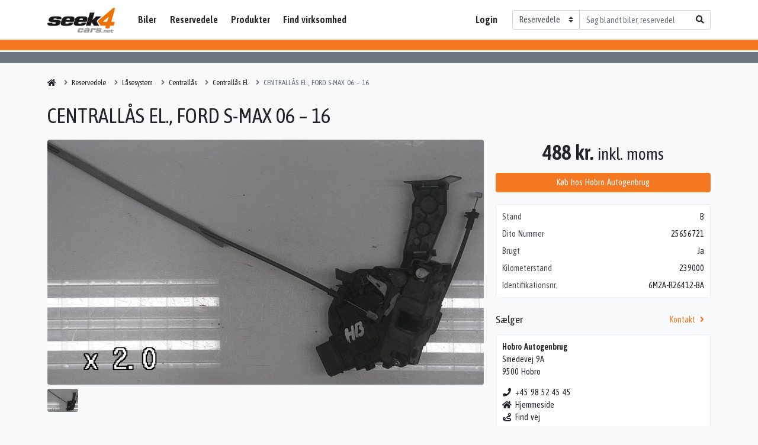

--- FILE ---
content_type: text/html; charset=utf-8
request_url: https://seek4cars.net/reservedele/centrallaas-el-ford-s-max-06-16/ed8a2f7b-6e23-4d52-8559-7e90ec51bb83
body_size: 5069
content:
<!DOCTYPE html><html lang=da><head><script async src="https://www.googletagmanager.com/gtag/js?id=G-4LLDJ21JWR"></script><script>window.dataLayer=window.dataLayer||[];window.gtag=function(){dataLayer.push(arguments);}
gtag("js",new Date());gtag("set",{"custom_map":{"dimension1":"seller","dimension2":"garage",}})
gtag("config","G-4LLDJ21JWR",{"anonymize_ip":true,});window.garage="2007d7a6-cb5f-42a1-926d-be2c377f8f1c";</script><meta charset=utf-8><meta name=viewport content="width=device-width, initial-scale=1.0"><title>CENTRALL&#xC5;S EL., FORD S-MAX 06 &#x2013; 16 - Hobro Autogenbrug</title><meta property=og:site_name content=Seek4Cars><meta property=og:title content="CENTRALLÅS EL., FORD S-MAX 06 – 16  - Hobro Autogenbrug"><meta name=description content="CENTRALLÅS EL., FORD S-MAX 06 – 16
HB
Stel nr.: WF0SXXGBWS6P71599
Årgang: 2006
Del nr.: JS994
Dito nr.: 25656721
Stamkort nr.: 12027
6M2A-R26412-BA
239000 km"><meta property=og:description content="CENTRALLÅS EL., FORD S-MAX 06 – 16
HB
Stel nr.: WF0SXXGBWS6P71599
Årgang: 2006
Del nr.: JS994
Dito nr.: 25656721
Stamkort nr.: 12027
6M2A-R26412-BA
239000 km"><link href="https://fonts.googleapis.com/css2?family=Asap+Condensed:wght@400;600&amp;display=swap" rel=stylesheet><link rel=canonical href=https://seek4cars.net/reservedele/centrallaas-el-ford-s-max-06-16/ed8a2f7b-6e23-4d52-8559-7e90ec51bb83><meta property=og:url content=https://seek4cars.net/reservedele/centrallaas-el-ford-s-max-06-16/ed8a2f7b-6e23-4d52-8559-7e90ec51bb83><meta property=og:locale content=da_dk><link href=/dist/styles/vendors~app.6c66514b.css rel=stylesheet><link href=/dist/styles/app.6c66514b.css rel=stylesheet><script>window.s4c={apiKeys:{googleMapsFrontend:"AIzaSyDL8b1f3hNCncrcZIvhyGJl_5_vyO8iT9Q",},googleRecaptchaSiteKey:"6Ld65MoZAAAAAOgLRCI19vEANw-BB2fI9hVtwHcc",};</script><script src="https://platform-api.sharethis.com/js/sharethis.js#property=5fabd79908fc500013d1f736&amp;product=inline-share-buttons" async></script><script src=https://cdn.jsdelivr.net/npm/@splidejs/splide@2.4.14/dist/js/splide.min.js></script><link rel=stylesheet href=https://cdn.jsdelivr.net/npm/@splidejs/splide@2.4.14/dist/css/splide.min.css><script async src="https://pagead2.googlesyndication.com/pagead/js/adsbygoogle.js?client=ca-pub-7588349183355687" crossorigin=anonymous></script><body class="products details"><header id=header><nav class="navbar navbar-expand-lg navbar-light"><div class=container-xl><a id=logo href="/">Seek4Cars</a> <button class="navbar-toggler ml-2" type=button data-toggle=collapse data-target=#navbar> <span class=navbar-toggler-icon></span> </button><div class="collapse navbar-collapse" id=navbar><ul class="navbar-nav flex-fill"><li class=nav-item><a class=nav-link href=/biler>Biler</a><li class="nav-item dropdown"><a class=nav-link href=/reservedele>Reservedele</a><div class="dropdown-menu border-0 rounded-0"><a href=/mc-dele class="dropdown-item text-reset">MC dele</a> <a href=/reservedele/genbrugsdele class="dropdown-item text-reset">Genbrugsdele</a></div><li class="nav-item dropdown"><a class=nav-link href=#>Produkter</a><div class="dropdown-menu border-0 rounded-0"><a href=/universaldele class="dropdown-item text-reset">Universaldele</a> <a href=/biludstyr class="dropdown-item text-reset">Biludstyr</a> <a href=/reservedele/komplet-hjul-daek-og-faelge-948 class="dropdown-item text-reset">D&#xE6;k og f&#xE6;lge</a> <a href=/automaskiner class="dropdown-item text-reset">Automaskiner</a></div><li class=nav-item><a class=nav-link href=/find-virksomhed>Find virksomhed</a><li class="nav-item ml-lg-auto mr-lg-3"><a class=nav-link href="http://old.seek4cars.net/" target=_blank>Login</a></ul><form class=search-form action=/reservedele><div class=input-group><div class=input-group-prepend><select class=custom-select onchange="this.form.action=this.value" id=searchAction><option value="/">Alle<option value=/biler-til-salg>Biler<option selected value=/reservedele>Reservedele<option value=/mc-dele>MC dele<option value=/universaldele>Universaldele<option value=/biludstyr>Biludstyr<option value=/automaskiner>Automaskiner<option value=/virksomheder>Virksomheder</select></div><input class=form-control type=search name=q placeholder="Søg blandt biler, reservedele og virksomheder"><div class=input-group-append><button class=btn><i class="fa fa-search"></i></button></div></div></form></div></div></nav></header><div class="double-border double-border-lg"></div><main role=main id=main class="container-xl py-3"><nav class=breadcrumbs><ol itemscope itemtype=http://schema.org/BreadcrumbList class=breadcrumb><li class=breadcrumb-item itemprop=itemListElement itemscope itemtype=http://schema.org/ListItem><a href="/" itemprop=item><span itemprop=name>Seek4Cars</span></a><meta itemprop=position content=1><li class=breadcrumb-item itemprop=itemListElement itemscope itemtype=http://schema.org/ListItem><a href=/reservedele itemprop=item><span itemprop=name>Reservedele</span></a><meta itemprop=position content=2><li class=breadcrumb-item itemprop=itemListElement itemscope itemtype=http://schema.org/ListItem><a href=/reservedele/laasesystem-129 itemprop=item><span itemprop=name>L&#xE5;sesystem</span></a><meta itemprop=position content=3><li class=breadcrumb-item itemprop=itemListElement itemscope itemtype=http://schema.org/ListItem><a href=/reservedele/centrallaas-390 itemprop=item><span itemprop=name>Centrall&#xE5;s</span></a><meta itemprop=position content=4><li class=breadcrumb-item itemprop=itemListElement itemscope itemtype=http://schema.org/ListItem><a href=/reservedele/centrallaas-el-1497 itemprop=item><span itemprop=name>Centrall&#xE5;s El</span></a><meta itemprop=position content=5><li class="breadcrumb-item active" itemprop=itemListElement itemscope itemtype=http://schema.org/ListItem><a href=/reservedele/centrallaas-el-ford-s-max-06-16/ed8a2f7b-6e23-4d52-8559-7e90ec51bb83 itemprop=item><span itemprop=name>CENTRALL&#xC5;S EL., FORD S-MAX 06 &#x2013; 16 </span></a><meta itemprop=position content=6></ol></nav><div id=products-details data-id=ed8a2f7b-6e23-4d52-8559-7e90ec51bb83 class=details track-item data-name="CENTRALLÅS EL., FORD S-MAX 06 – 16" data-seller=2007d7a6-cb5f-42a1-926d-be2c377f8f1c data-category="Biler/Låsesystem/Centrallås/Centrallås El" data-price=390.00><div class="actions right"><div class=sharethis-inline-share-buttons></div></div><div class="price right">488 kr. <small>inkl. moms</small> <a href=https://www.hobroautogenbrug.dk/centrallaas-el-ford-s-max-06-16/p/ed8a2f7b-6e23-4d52-8559-7e90ec51bb83 class="btn btn-primary btn-block mt-3" target=_blank rel=noopener data-event-label="Køb hos">Køb hos Hobro Autogenbrug</a></div><div class="attributes right"><div class=specs-item><div class=key>Stand</div><div class=value>B</div></div><div class=specs-item><div class=key>Dito Nummer</div><div class=value>25656721</div></div><div class=specs-item><div class=key>Brugt</div><div class=value>Ja</div></div><div class=specs-item><div class=key>Kilometerstand</div><div class=value>239000</div></div><div class=specs-item><div class=key>Identifikationsnr.</div><div class=value>6M2A-R26412-BA</div></div></div><div class="seller right"><div class="d-flex align-items-end"><h2 class=h5>Sælger</h2><div class="btn btn-link ml-auto mb-2" data-target=#productsContact>Kontakt <i class="fas fa-angle-right ml-1"></i></div></div><div class=garage><div class=garage-name><a href=/virksomheder/hobro/hobro-autogenbrug/2007d7a6-cb5f-42a1-926d-be2c377f8f1c class=stretched-link><strong>Hobro Autogenbrug</strong></a></div><address class=garage-address>Smedevej 9A<br> 9500 Hobro</address><div class=garage-contact><div><a href="tel:+45 98 52 45 45" data-event-label=Telefonnummer> <i class="fas fa-fw fa-phone"></i>&#x2B;45 98 52 45 45 </a></div><div><a href=http://www.hobroautogenbrug.dk target=_blank rel=noopener data-event-label=Website> <i class="fas fa-fw fa-home"></i>Hjemmeside </a></div><a href="https://www.google.com/maps/dir/?api=1&amp;destination=56.624334,9.803718" class=text-reset target=_blank data-event-label="Find vej"> <i class="fas fa-fw fa-route"></i>Find vej </a></div></div></div><aside class="related right"><h2 class=h5>Lignende Centrall&#xE5;s El</h2><div class=box><div class=list><div class="form-row position-relative mb-3" track-item data-id=44745766-2d25-4e09-be20-ff194f13fe0e data-name="CENTRALLÅS EL, SKODA ROOMSTER (5J) (07-->)" data-seller=0356cc4a-a31c-4fba-b1ff-4ba37e36c103 data-price=375.00><div class=col-5><div class="embed-responsive embed-responsive-4by3"><img loading=lazy src=/images/placeholder-4by3.png class=embed-responsive-item></div></div><div class="col-7 position-static"><div class="text-truncate mb-1"><a class="stretched-link text-reset text-decoration-none" href=/reservedele/centrallaas-el-skoda-roomster-5j-07/44745766-2d25-4e09-be20-ff194f13fe0e> CENTRALL&#xC5;S EL, SKODA ROOMSTER (5J) (07--&gt;) </a></div><dl class="form-row mb-0"><dt class=col-6>Pris<dd class="col-6 text-right mb-0">469 kr.<dt class=col-6>Reservedelsnr.<dd class="col-6 text-right mb-0">5J0 827 501 B<dt class=col-6>Brugt<dd class="col-6 text-right mb-0">Ja</dl></div></div><div class="form-row position-relative mb-3" track-item data-id=75734bc0-8517-455a-83ec-378a675043c0 data-name="CENTRALLÅS EL., VW SHARAN 7M (95-10)" data-seller=4783fe11-f00b-4a0d-8d35-1d331e87ce66><div class=col-5><div class="embed-responsive embed-responsive-4by3"><img loading=lazy src="https://media.seek4cars.net/s3/s4c-spareparts/4783fe11-f00b-4a0d-8d35-1d331e87ce66/75734bc0-8517-455a-83ec-378a675043c0/1322671.jpg?width=300" class=embed-responsive-item></div></div><div class="col-7 position-static"><div class="text-truncate mb-1"><a class="stretched-link text-reset text-decoration-none" href=/reservedele/centrallaas-el-vw-sharan-7m-95-10/75734bc0-8517-455a-83ec-378a675043c0> CENTRALL&#xC5;S EL., VW SHARAN 7M (95-10) </a></div><dl class="form-row mb-0"><dt class=col-6>Pris<dd class="col-6 text-right mb-0">Kontakt for pris<dt class=col-6>Brugt<dd class="col-6 text-right mb-0">Ja</dl></div></div><div class="form-row position-relative mb-3" track-item data-id=41ec5287-17e1-457c-9dbb-9171c8568759 data-name="CENTRALLÅS EL., VW PASSAT 3B (01-04)" data-seller=4783fe11-f00b-4a0d-8d35-1d331e87ce66><div class=col-5><div class="embed-responsive embed-responsive-4by3"><img loading=lazy src="https://media.seek4cars.net/s3/s4c-spareparts/4783fe11-f00b-4a0d-8d35-1d331e87ce66/41ec5287-17e1-457c-9dbb-9171c8568759/1195424.jpg?width=300" class=embed-responsive-item></div></div><div class="col-7 position-static"><div class="text-truncate mb-1"><a class="stretched-link text-reset text-decoration-none" href=/reservedele/centrallaas-el-vw-passat-3b-01-04/41ec5287-17e1-457c-9dbb-9171c8568759> CENTRALL&#xC5;S EL., VW PASSAT 3B (01-04) </a></div><dl class="form-row mb-0"><dt class=col-6>Pris<dd class="col-6 text-right mb-0">Kontakt for pris<dt class=col-6>Brugt<dd class="col-6 text-right mb-0">Ja</dl></div></div><div class="form-row position-relative mb-3" track-item data-id=2ad172fd-fd49-4994-93fe-5d88f00f8790 data-name="CENTRALLÅS EL., CITROEN JUMPER (03-06)" data-seller=4783fe11-f00b-4a0d-8d35-1d331e87ce66><div class=col-5><div class="embed-responsive embed-responsive-4by3"><img loading=lazy src="https://media.seek4cars.net/s3/s4c-spareparts/4783fe11-f00b-4a0d-8d35-1d331e87ce66/2ad172fd-fd49-4994-93fe-5d88f00f8790/1268384.jpg?width=300" class=embed-responsive-item></div></div><div class="col-7 position-static"><div class="text-truncate mb-1"><a class="stretched-link text-reset text-decoration-none" href=/reservedele/centrallaas-el-citroen-jumper-03-06/2ad172fd-fd49-4994-93fe-5d88f00f8790> CENTRALL&#xC5;S EL., CITROEN JUMPER (03-06) </a></div><dl class="form-row mb-0"><dt class=col-6>Pris<dd class="col-6 text-right mb-0">Kontakt for pris<dt class=col-6>Brugt<dd class="col-6 text-right mb-0">Ja</dl></div></div><div class="form-row position-relative" track-item data-id=0c6a2cab-7af9-4c36-bf90-78b160fc7c3b data-name="CENTRALLÅS EL., CITROEN BERLINGO (97-02)" data-seller=4783fe11-f00b-4a0d-8d35-1d331e87ce66><div class=col-5><div class="embed-responsive embed-responsive-4by3"><img loading=lazy src="https://media.seek4cars.net/s3/s4c-spareparts/4783fe11-f00b-4a0d-8d35-1d331e87ce66/0c6a2cab-7af9-4c36-bf90-78b160fc7c3b/1728625.jpg?width=300" class=embed-responsive-item></div></div><div class="col-7 position-static"><div class="text-truncate mb-1"><a class="stretched-link text-reset text-decoration-none" href=/reservedele/centrallaas-el-citroen-berlingo-97-02/0c6a2cab-7af9-4c36-bf90-78b160fc7c3b> CENTRALL&#xC5;S EL., CITROEN BERLINGO (97-02) </a></div><dl class="form-row mb-0"><dt class=col-6>Pris<dd class="col-6 text-right mb-0">Kontakt for pris<dt class=col-6>Brugt<dd class="col-6 text-right mb-0">Ja</dl></div></div></div></div><a href=/reservedele/centrallaas-el-1497 class="btn btn-link btn-block mt-2">Se alle i <strong>Centrall&#xE5;s El</strong> <i class="fa fa-angle-right fa-fw"></i></a></aside><h1 id=heading class="name left">CENTRALL&#xC5;S EL., FORD S-MAX 06 &#x2013; 16</h1><div class="images left"><div class=form-row><div class=col><div id=images-9b708c81-48d3-4f20-96da-be5ffaf5739b class="carousel slide lazy bg-white rounded" data-ride=carousel data-interval=false><div class=carousel-inner><div class="carousel-item active"><a href="https://media.seek4cars.net/s3/s4c-spareparts/2007d7a6-cb5f-42a1-926d-be2c377f8f1c/ed8a2f7b-6e23-4d52-8559-7e90ec51bb83/160653.jpg?maxwidth=1000" data-mediabox=images-9b708c81-48d3-4f20-96da-be5ffaf5739b class="d-flex align-items-center flex-row flex-column"> <img src="https://media.seek4cars.net/s3/s4c-spareparts/2007d7a6-cb5f-42a1-926d-be2c377f8f1c/ed8a2f7b-6e23-4d52-8559-7e90ec51bb83/160653.jpg?maxwidth=1000" class="img-fluid rounded"> </a></div></div></div></div></div><div class="form-row mb-2 mb-lg-3 mt-2"><div class="col-2 col-sm-1 mb-2"><a href="https://media.seek4cars.net/s3/s4c-spareparts/2007d7a6-cb5f-42a1-926d-be2c377f8f1c/ed8a2f7b-6e23-4d52-8559-7e90ec51bb83/160653.jpg?maxwidth=1000" data-mediabox=images-9b708c81-48d3-4f20-96da-be5ffaf5739b class="embed-responsive embed-responsive-4by3"> <img data-src="https://media.seek4cars.net/s3/s4c-spareparts/2007d7a6-cb5f-42a1-926d-be2c377f8f1c/ed8a2f7b-6e23-4d52-8559-7e90ec51bb83/160653.jpg?maxwidth=120" class="img-fluid rounded embed-responsive-item lazyload"> </a></div></div></div><div class="description left"><h2 class=h5>Beskrivelse</h2><div class=box>CENTRALLÅS EL., FORD S-MAX 06 – 16 <br>HB <br>Stel nr.: WF0SXXGBWS6P71599 <br>Årgang: 2006 <br>Del nr.: JS994 <br>Dito nr.: 25656721 <br>Stamkort nr.: 12027 <br>6M2A-R26412-BA <br>239000 km<div class=mb-n3><br><p>Få denne CENTRALL&#xC5;S EL., FORD S-MAX 06 &#x2013; 16 til kun 488 kr. inkl. moms.<p>Denne reservedel og passer til 18 biler.<p>Denne reservedel er brugt . Reservedelen udbydes af Hobro Autogenbrug i Mariagerfjord. Du kan finde delen på forhandlerens hjemmeside: <a href=https://www.hobroautogenbrug.dk/centrallaas-el-ford-s-max-06-16/p/ed8a2f7b-6e23-4d52-8559-7e90ec51bb83>https://www.hobroautogenbrug.dk/centrallaas-el-ford-s-max-06-16/p/ed8a2f7b-6e23-4d52-8559-7e90ec51bb83</a><p><b>Find de gode tilbud hos Seek4Cars</b> <br> Seek4Cars er Danmarks største markedsplads for salg af biler, reservedele og tilbehør. Hos Seek4cars finder du masser af nye og brugte reservedele til din bil.<p>Klik dig ind her, for at se hele udvalget: <a href=/reservedele/centrallaas-el-1497>https://seek4cars.net/reservedele/centrallaas-el-1497</a></div></div></div></div><div class=products-contact data-product-id=ed8a2f7b-6e23-4d52-8559-7e90ec51bb83></div><script type=application/ld+json>{"@context":"https://schema.org/","@type":"Product","name":"CENTRALL&#xC5;S EL., FORD S-MAX 06 &#x2013; 16","image":["https://media.seek4cars.net/s3/s4c-spareparts/2007d7a6-cb5f-42a1-926d-be2c377f8f1c/ed8a2f7b-6e23-4d52-8559-7e90ec51bb83/160653.jpg"],"description":"CENTRALL&#xC5;S EL., FORD S-MAX 06 &#x2013; 16&#xD;&#xA;HB&#xD;&#xA;Stel nr.: WF0SXXGBWS6P71599&#xD;&#xA;&#xC5;rgang: 2006&#xD;&#xA;Del nr.: JS994&#xD;&#xA;Dito nr.: 25656721&#xD;&#xA;Stamkort nr.: 12027&#xD;&#xA;6M2A-R26412-BA&#xD;&#xA;239000 km","offers":{"@type":"Offer","url":"https://seek4cars.net/reservedele/centrallaas-el-ford-s-max-06-16/ed8a2f7b-6e23-4d52-8559-7e90ec51bb83","priceCurrency":"DKK","price":"487.00","itemCondition":"https://schema.org/UsedCondition","availability":"https://schema.org/InStock","seller":{"@type":"Organization","name":"Hobro Autogenbrug","address":{"@type":"PostalAddress","addressCountry":"Danmark","postalCode":"9500","streetAddress":"Smedevej 9A","telephone":"&#x2B;45 98 52 45 45"}}}}</script></main><div class="text-center text-muted font-italic small mb-3">Alle priser er inkl. moms. Der tages forbehold for fejl og mangler. Rapportér fejl <u data-target=#reportError type=button>her</u></div><div class=forms-report-error></div><footer id=footer><div class=container-xl><div class="row row-cols-1 row-cols-md-2 row-cols-lg-4"><div class=col><h3 class=heading>Brugte <span>biler</span></h3><div class=sub-heading>Populære mærker</div><ul><li><a href=/biler-til-salg/audi>Audi</a><li><a href=/biler-til-salg/bmw>BMW</a><li><a href=/biler-til-salg/citroen>Citro&#xEB;n</a><li><a href="/biler-til-salg?price.max=25000">Biler under 25.000 kr.</a><li><a href="/biler-til-salg?mileage.max=50000">Biler under 50.000 km.</a></ul></div><div class=col><h3 class=heading>Find <span>reservedele</span></h3><div class=sub-heading>Populære kategorier</div><ul><li><a href=/reservedele/bremseskiver-20>Bremseskiver</a><li><a href=/reservedele/udstoedningsystem-47>Udst&#xF8;dning</a><li><a href=/reservedele/bagklap-154>Bagklap</a></ul><br> <a href=/links class=text-reset>Links</a></div><div class=col><h3 class=heading>Find <span>virksomhed</span></h3><div class=sub-heading>Større byer</div><ul><li><a href=/virksomheder/aalborg>Aalborg</a><li><a href=/virksomheder/esbjerg>Esbjerg</a><li><a href=/virksomheder/k%C3%B8benhavn>K&#xF8;benhavn</a><li><a href=/virksomheder/odense>Odense</a><li><a href=/virksomheder/randers>Randers</a></ul></div><div class=col><a href="https://www.tecalliance.net/copyright-note/" target=_blank rel=nofollow> <img src=/images/TecDoc_logo_footer.png class=img-fluid> </a></div></div></div><div id=credits><div class=container-xl>&copy; Seek4Cars A/S&ensp;|&ensp;CVR: 32473989&ensp;|&ensp;<a href="https://info.seek4cars.net/vore-produkter/markedsplads/" target=_blank class=text-reset>Sælg dine produkter</a>&ensp;|&ensp;<a href=https://info.seek4cars.net class=text-reset target=_blank>Om os</a>&ensp;|&ensp;<a href=https://info.seek4cars.net/support class=text-reset target=_blank>Support</a></div></div></footer><script src=/dist/scripts/vendors~app.6c66514b.js async defer></script><script src=/dist/scripts/app.6c66514b.js async defer></script><script src=https://cdnjs.cloudflare.com/ajax/libs/bootstrap.native/3.0.0/bootstrap-native.min.js></script>

--- FILE ---
content_type: text/html; charset=utf-8
request_url: https://www.google.com/recaptcha/api2/anchor?ar=1&k=6Ld65MoZAAAAAOgLRCI19vEANw-BB2fI9hVtwHcc&co=aHR0cHM6Ly9zZWVrNGNhcnMubmV0OjQ0Mw..&hl=en&v=PoyoqOPhxBO7pBk68S4YbpHZ&size=invisible&anchor-ms=20000&execute-ms=30000&cb=2qgw0du3zqb5
body_size: 48509
content:
<!DOCTYPE HTML><html dir="ltr" lang="en"><head><meta http-equiv="Content-Type" content="text/html; charset=UTF-8">
<meta http-equiv="X-UA-Compatible" content="IE=edge">
<title>reCAPTCHA</title>
<style type="text/css">
/* cyrillic-ext */
@font-face {
  font-family: 'Roboto';
  font-style: normal;
  font-weight: 400;
  font-stretch: 100%;
  src: url(//fonts.gstatic.com/s/roboto/v48/KFO7CnqEu92Fr1ME7kSn66aGLdTylUAMa3GUBHMdazTgWw.woff2) format('woff2');
  unicode-range: U+0460-052F, U+1C80-1C8A, U+20B4, U+2DE0-2DFF, U+A640-A69F, U+FE2E-FE2F;
}
/* cyrillic */
@font-face {
  font-family: 'Roboto';
  font-style: normal;
  font-weight: 400;
  font-stretch: 100%;
  src: url(//fonts.gstatic.com/s/roboto/v48/KFO7CnqEu92Fr1ME7kSn66aGLdTylUAMa3iUBHMdazTgWw.woff2) format('woff2');
  unicode-range: U+0301, U+0400-045F, U+0490-0491, U+04B0-04B1, U+2116;
}
/* greek-ext */
@font-face {
  font-family: 'Roboto';
  font-style: normal;
  font-weight: 400;
  font-stretch: 100%;
  src: url(//fonts.gstatic.com/s/roboto/v48/KFO7CnqEu92Fr1ME7kSn66aGLdTylUAMa3CUBHMdazTgWw.woff2) format('woff2');
  unicode-range: U+1F00-1FFF;
}
/* greek */
@font-face {
  font-family: 'Roboto';
  font-style: normal;
  font-weight: 400;
  font-stretch: 100%;
  src: url(//fonts.gstatic.com/s/roboto/v48/KFO7CnqEu92Fr1ME7kSn66aGLdTylUAMa3-UBHMdazTgWw.woff2) format('woff2');
  unicode-range: U+0370-0377, U+037A-037F, U+0384-038A, U+038C, U+038E-03A1, U+03A3-03FF;
}
/* math */
@font-face {
  font-family: 'Roboto';
  font-style: normal;
  font-weight: 400;
  font-stretch: 100%;
  src: url(//fonts.gstatic.com/s/roboto/v48/KFO7CnqEu92Fr1ME7kSn66aGLdTylUAMawCUBHMdazTgWw.woff2) format('woff2');
  unicode-range: U+0302-0303, U+0305, U+0307-0308, U+0310, U+0312, U+0315, U+031A, U+0326-0327, U+032C, U+032F-0330, U+0332-0333, U+0338, U+033A, U+0346, U+034D, U+0391-03A1, U+03A3-03A9, U+03B1-03C9, U+03D1, U+03D5-03D6, U+03F0-03F1, U+03F4-03F5, U+2016-2017, U+2034-2038, U+203C, U+2040, U+2043, U+2047, U+2050, U+2057, U+205F, U+2070-2071, U+2074-208E, U+2090-209C, U+20D0-20DC, U+20E1, U+20E5-20EF, U+2100-2112, U+2114-2115, U+2117-2121, U+2123-214F, U+2190, U+2192, U+2194-21AE, U+21B0-21E5, U+21F1-21F2, U+21F4-2211, U+2213-2214, U+2216-22FF, U+2308-230B, U+2310, U+2319, U+231C-2321, U+2336-237A, U+237C, U+2395, U+239B-23B7, U+23D0, U+23DC-23E1, U+2474-2475, U+25AF, U+25B3, U+25B7, U+25BD, U+25C1, U+25CA, U+25CC, U+25FB, U+266D-266F, U+27C0-27FF, U+2900-2AFF, U+2B0E-2B11, U+2B30-2B4C, U+2BFE, U+3030, U+FF5B, U+FF5D, U+1D400-1D7FF, U+1EE00-1EEFF;
}
/* symbols */
@font-face {
  font-family: 'Roboto';
  font-style: normal;
  font-weight: 400;
  font-stretch: 100%;
  src: url(//fonts.gstatic.com/s/roboto/v48/KFO7CnqEu92Fr1ME7kSn66aGLdTylUAMaxKUBHMdazTgWw.woff2) format('woff2');
  unicode-range: U+0001-000C, U+000E-001F, U+007F-009F, U+20DD-20E0, U+20E2-20E4, U+2150-218F, U+2190, U+2192, U+2194-2199, U+21AF, U+21E6-21F0, U+21F3, U+2218-2219, U+2299, U+22C4-22C6, U+2300-243F, U+2440-244A, U+2460-24FF, U+25A0-27BF, U+2800-28FF, U+2921-2922, U+2981, U+29BF, U+29EB, U+2B00-2BFF, U+4DC0-4DFF, U+FFF9-FFFB, U+10140-1018E, U+10190-1019C, U+101A0, U+101D0-101FD, U+102E0-102FB, U+10E60-10E7E, U+1D2C0-1D2D3, U+1D2E0-1D37F, U+1F000-1F0FF, U+1F100-1F1AD, U+1F1E6-1F1FF, U+1F30D-1F30F, U+1F315, U+1F31C, U+1F31E, U+1F320-1F32C, U+1F336, U+1F378, U+1F37D, U+1F382, U+1F393-1F39F, U+1F3A7-1F3A8, U+1F3AC-1F3AF, U+1F3C2, U+1F3C4-1F3C6, U+1F3CA-1F3CE, U+1F3D4-1F3E0, U+1F3ED, U+1F3F1-1F3F3, U+1F3F5-1F3F7, U+1F408, U+1F415, U+1F41F, U+1F426, U+1F43F, U+1F441-1F442, U+1F444, U+1F446-1F449, U+1F44C-1F44E, U+1F453, U+1F46A, U+1F47D, U+1F4A3, U+1F4B0, U+1F4B3, U+1F4B9, U+1F4BB, U+1F4BF, U+1F4C8-1F4CB, U+1F4D6, U+1F4DA, U+1F4DF, U+1F4E3-1F4E6, U+1F4EA-1F4ED, U+1F4F7, U+1F4F9-1F4FB, U+1F4FD-1F4FE, U+1F503, U+1F507-1F50B, U+1F50D, U+1F512-1F513, U+1F53E-1F54A, U+1F54F-1F5FA, U+1F610, U+1F650-1F67F, U+1F687, U+1F68D, U+1F691, U+1F694, U+1F698, U+1F6AD, U+1F6B2, U+1F6B9-1F6BA, U+1F6BC, U+1F6C6-1F6CF, U+1F6D3-1F6D7, U+1F6E0-1F6EA, U+1F6F0-1F6F3, U+1F6F7-1F6FC, U+1F700-1F7FF, U+1F800-1F80B, U+1F810-1F847, U+1F850-1F859, U+1F860-1F887, U+1F890-1F8AD, U+1F8B0-1F8BB, U+1F8C0-1F8C1, U+1F900-1F90B, U+1F93B, U+1F946, U+1F984, U+1F996, U+1F9E9, U+1FA00-1FA6F, U+1FA70-1FA7C, U+1FA80-1FA89, U+1FA8F-1FAC6, U+1FACE-1FADC, U+1FADF-1FAE9, U+1FAF0-1FAF8, U+1FB00-1FBFF;
}
/* vietnamese */
@font-face {
  font-family: 'Roboto';
  font-style: normal;
  font-weight: 400;
  font-stretch: 100%;
  src: url(//fonts.gstatic.com/s/roboto/v48/KFO7CnqEu92Fr1ME7kSn66aGLdTylUAMa3OUBHMdazTgWw.woff2) format('woff2');
  unicode-range: U+0102-0103, U+0110-0111, U+0128-0129, U+0168-0169, U+01A0-01A1, U+01AF-01B0, U+0300-0301, U+0303-0304, U+0308-0309, U+0323, U+0329, U+1EA0-1EF9, U+20AB;
}
/* latin-ext */
@font-face {
  font-family: 'Roboto';
  font-style: normal;
  font-weight: 400;
  font-stretch: 100%;
  src: url(//fonts.gstatic.com/s/roboto/v48/KFO7CnqEu92Fr1ME7kSn66aGLdTylUAMa3KUBHMdazTgWw.woff2) format('woff2');
  unicode-range: U+0100-02BA, U+02BD-02C5, U+02C7-02CC, U+02CE-02D7, U+02DD-02FF, U+0304, U+0308, U+0329, U+1D00-1DBF, U+1E00-1E9F, U+1EF2-1EFF, U+2020, U+20A0-20AB, U+20AD-20C0, U+2113, U+2C60-2C7F, U+A720-A7FF;
}
/* latin */
@font-face {
  font-family: 'Roboto';
  font-style: normal;
  font-weight: 400;
  font-stretch: 100%;
  src: url(//fonts.gstatic.com/s/roboto/v48/KFO7CnqEu92Fr1ME7kSn66aGLdTylUAMa3yUBHMdazQ.woff2) format('woff2');
  unicode-range: U+0000-00FF, U+0131, U+0152-0153, U+02BB-02BC, U+02C6, U+02DA, U+02DC, U+0304, U+0308, U+0329, U+2000-206F, U+20AC, U+2122, U+2191, U+2193, U+2212, U+2215, U+FEFF, U+FFFD;
}
/* cyrillic-ext */
@font-face {
  font-family: 'Roboto';
  font-style: normal;
  font-weight: 500;
  font-stretch: 100%;
  src: url(//fonts.gstatic.com/s/roboto/v48/KFO7CnqEu92Fr1ME7kSn66aGLdTylUAMa3GUBHMdazTgWw.woff2) format('woff2');
  unicode-range: U+0460-052F, U+1C80-1C8A, U+20B4, U+2DE0-2DFF, U+A640-A69F, U+FE2E-FE2F;
}
/* cyrillic */
@font-face {
  font-family: 'Roboto';
  font-style: normal;
  font-weight: 500;
  font-stretch: 100%;
  src: url(//fonts.gstatic.com/s/roboto/v48/KFO7CnqEu92Fr1ME7kSn66aGLdTylUAMa3iUBHMdazTgWw.woff2) format('woff2');
  unicode-range: U+0301, U+0400-045F, U+0490-0491, U+04B0-04B1, U+2116;
}
/* greek-ext */
@font-face {
  font-family: 'Roboto';
  font-style: normal;
  font-weight: 500;
  font-stretch: 100%;
  src: url(//fonts.gstatic.com/s/roboto/v48/KFO7CnqEu92Fr1ME7kSn66aGLdTylUAMa3CUBHMdazTgWw.woff2) format('woff2');
  unicode-range: U+1F00-1FFF;
}
/* greek */
@font-face {
  font-family: 'Roboto';
  font-style: normal;
  font-weight: 500;
  font-stretch: 100%;
  src: url(//fonts.gstatic.com/s/roboto/v48/KFO7CnqEu92Fr1ME7kSn66aGLdTylUAMa3-UBHMdazTgWw.woff2) format('woff2');
  unicode-range: U+0370-0377, U+037A-037F, U+0384-038A, U+038C, U+038E-03A1, U+03A3-03FF;
}
/* math */
@font-face {
  font-family: 'Roboto';
  font-style: normal;
  font-weight: 500;
  font-stretch: 100%;
  src: url(//fonts.gstatic.com/s/roboto/v48/KFO7CnqEu92Fr1ME7kSn66aGLdTylUAMawCUBHMdazTgWw.woff2) format('woff2');
  unicode-range: U+0302-0303, U+0305, U+0307-0308, U+0310, U+0312, U+0315, U+031A, U+0326-0327, U+032C, U+032F-0330, U+0332-0333, U+0338, U+033A, U+0346, U+034D, U+0391-03A1, U+03A3-03A9, U+03B1-03C9, U+03D1, U+03D5-03D6, U+03F0-03F1, U+03F4-03F5, U+2016-2017, U+2034-2038, U+203C, U+2040, U+2043, U+2047, U+2050, U+2057, U+205F, U+2070-2071, U+2074-208E, U+2090-209C, U+20D0-20DC, U+20E1, U+20E5-20EF, U+2100-2112, U+2114-2115, U+2117-2121, U+2123-214F, U+2190, U+2192, U+2194-21AE, U+21B0-21E5, U+21F1-21F2, U+21F4-2211, U+2213-2214, U+2216-22FF, U+2308-230B, U+2310, U+2319, U+231C-2321, U+2336-237A, U+237C, U+2395, U+239B-23B7, U+23D0, U+23DC-23E1, U+2474-2475, U+25AF, U+25B3, U+25B7, U+25BD, U+25C1, U+25CA, U+25CC, U+25FB, U+266D-266F, U+27C0-27FF, U+2900-2AFF, U+2B0E-2B11, U+2B30-2B4C, U+2BFE, U+3030, U+FF5B, U+FF5D, U+1D400-1D7FF, U+1EE00-1EEFF;
}
/* symbols */
@font-face {
  font-family: 'Roboto';
  font-style: normal;
  font-weight: 500;
  font-stretch: 100%;
  src: url(//fonts.gstatic.com/s/roboto/v48/KFO7CnqEu92Fr1ME7kSn66aGLdTylUAMaxKUBHMdazTgWw.woff2) format('woff2');
  unicode-range: U+0001-000C, U+000E-001F, U+007F-009F, U+20DD-20E0, U+20E2-20E4, U+2150-218F, U+2190, U+2192, U+2194-2199, U+21AF, U+21E6-21F0, U+21F3, U+2218-2219, U+2299, U+22C4-22C6, U+2300-243F, U+2440-244A, U+2460-24FF, U+25A0-27BF, U+2800-28FF, U+2921-2922, U+2981, U+29BF, U+29EB, U+2B00-2BFF, U+4DC0-4DFF, U+FFF9-FFFB, U+10140-1018E, U+10190-1019C, U+101A0, U+101D0-101FD, U+102E0-102FB, U+10E60-10E7E, U+1D2C0-1D2D3, U+1D2E0-1D37F, U+1F000-1F0FF, U+1F100-1F1AD, U+1F1E6-1F1FF, U+1F30D-1F30F, U+1F315, U+1F31C, U+1F31E, U+1F320-1F32C, U+1F336, U+1F378, U+1F37D, U+1F382, U+1F393-1F39F, U+1F3A7-1F3A8, U+1F3AC-1F3AF, U+1F3C2, U+1F3C4-1F3C6, U+1F3CA-1F3CE, U+1F3D4-1F3E0, U+1F3ED, U+1F3F1-1F3F3, U+1F3F5-1F3F7, U+1F408, U+1F415, U+1F41F, U+1F426, U+1F43F, U+1F441-1F442, U+1F444, U+1F446-1F449, U+1F44C-1F44E, U+1F453, U+1F46A, U+1F47D, U+1F4A3, U+1F4B0, U+1F4B3, U+1F4B9, U+1F4BB, U+1F4BF, U+1F4C8-1F4CB, U+1F4D6, U+1F4DA, U+1F4DF, U+1F4E3-1F4E6, U+1F4EA-1F4ED, U+1F4F7, U+1F4F9-1F4FB, U+1F4FD-1F4FE, U+1F503, U+1F507-1F50B, U+1F50D, U+1F512-1F513, U+1F53E-1F54A, U+1F54F-1F5FA, U+1F610, U+1F650-1F67F, U+1F687, U+1F68D, U+1F691, U+1F694, U+1F698, U+1F6AD, U+1F6B2, U+1F6B9-1F6BA, U+1F6BC, U+1F6C6-1F6CF, U+1F6D3-1F6D7, U+1F6E0-1F6EA, U+1F6F0-1F6F3, U+1F6F7-1F6FC, U+1F700-1F7FF, U+1F800-1F80B, U+1F810-1F847, U+1F850-1F859, U+1F860-1F887, U+1F890-1F8AD, U+1F8B0-1F8BB, U+1F8C0-1F8C1, U+1F900-1F90B, U+1F93B, U+1F946, U+1F984, U+1F996, U+1F9E9, U+1FA00-1FA6F, U+1FA70-1FA7C, U+1FA80-1FA89, U+1FA8F-1FAC6, U+1FACE-1FADC, U+1FADF-1FAE9, U+1FAF0-1FAF8, U+1FB00-1FBFF;
}
/* vietnamese */
@font-face {
  font-family: 'Roboto';
  font-style: normal;
  font-weight: 500;
  font-stretch: 100%;
  src: url(//fonts.gstatic.com/s/roboto/v48/KFO7CnqEu92Fr1ME7kSn66aGLdTylUAMa3OUBHMdazTgWw.woff2) format('woff2');
  unicode-range: U+0102-0103, U+0110-0111, U+0128-0129, U+0168-0169, U+01A0-01A1, U+01AF-01B0, U+0300-0301, U+0303-0304, U+0308-0309, U+0323, U+0329, U+1EA0-1EF9, U+20AB;
}
/* latin-ext */
@font-face {
  font-family: 'Roboto';
  font-style: normal;
  font-weight: 500;
  font-stretch: 100%;
  src: url(//fonts.gstatic.com/s/roboto/v48/KFO7CnqEu92Fr1ME7kSn66aGLdTylUAMa3KUBHMdazTgWw.woff2) format('woff2');
  unicode-range: U+0100-02BA, U+02BD-02C5, U+02C7-02CC, U+02CE-02D7, U+02DD-02FF, U+0304, U+0308, U+0329, U+1D00-1DBF, U+1E00-1E9F, U+1EF2-1EFF, U+2020, U+20A0-20AB, U+20AD-20C0, U+2113, U+2C60-2C7F, U+A720-A7FF;
}
/* latin */
@font-face {
  font-family: 'Roboto';
  font-style: normal;
  font-weight: 500;
  font-stretch: 100%;
  src: url(//fonts.gstatic.com/s/roboto/v48/KFO7CnqEu92Fr1ME7kSn66aGLdTylUAMa3yUBHMdazQ.woff2) format('woff2');
  unicode-range: U+0000-00FF, U+0131, U+0152-0153, U+02BB-02BC, U+02C6, U+02DA, U+02DC, U+0304, U+0308, U+0329, U+2000-206F, U+20AC, U+2122, U+2191, U+2193, U+2212, U+2215, U+FEFF, U+FFFD;
}
/* cyrillic-ext */
@font-face {
  font-family: 'Roboto';
  font-style: normal;
  font-weight: 900;
  font-stretch: 100%;
  src: url(//fonts.gstatic.com/s/roboto/v48/KFO7CnqEu92Fr1ME7kSn66aGLdTylUAMa3GUBHMdazTgWw.woff2) format('woff2');
  unicode-range: U+0460-052F, U+1C80-1C8A, U+20B4, U+2DE0-2DFF, U+A640-A69F, U+FE2E-FE2F;
}
/* cyrillic */
@font-face {
  font-family: 'Roboto';
  font-style: normal;
  font-weight: 900;
  font-stretch: 100%;
  src: url(//fonts.gstatic.com/s/roboto/v48/KFO7CnqEu92Fr1ME7kSn66aGLdTylUAMa3iUBHMdazTgWw.woff2) format('woff2');
  unicode-range: U+0301, U+0400-045F, U+0490-0491, U+04B0-04B1, U+2116;
}
/* greek-ext */
@font-face {
  font-family: 'Roboto';
  font-style: normal;
  font-weight: 900;
  font-stretch: 100%;
  src: url(//fonts.gstatic.com/s/roboto/v48/KFO7CnqEu92Fr1ME7kSn66aGLdTylUAMa3CUBHMdazTgWw.woff2) format('woff2');
  unicode-range: U+1F00-1FFF;
}
/* greek */
@font-face {
  font-family: 'Roboto';
  font-style: normal;
  font-weight: 900;
  font-stretch: 100%;
  src: url(//fonts.gstatic.com/s/roboto/v48/KFO7CnqEu92Fr1ME7kSn66aGLdTylUAMa3-UBHMdazTgWw.woff2) format('woff2');
  unicode-range: U+0370-0377, U+037A-037F, U+0384-038A, U+038C, U+038E-03A1, U+03A3-03FF;
}
/* math */
@font-face {
  font-family: 'Roboto';
  font-style: normal;
  font-weight: 900;
  font-stretch: 100%;
  src: url(//fonts.gstatic.com/s/roboto/v48/KFO7CnqEu92Fr1ME7kSn66aGLdTylUAMawCUBHMdazTgWw.woff2) format('woff2');
  unicode-range: U+0302-0303, U+0305, U+0307-0308, U+0310, U+0312, U+0315, U+031A, U+0326-0327, U+032C, U+032F-0330, U+0332-0333, U+0338, U+033A, U+0346, U+034D, U+0391-03A1, U+03A3-03A9, U+03B1-03C9, U+03D1, U+03D5-03D6, U+03F0-03F1, U+03F4-03F5, U+2016-2017, U+2034-2038, U+203C, U+2040, U+2043, U+2047, U+2050, U+2057, U+205F, U+2070-2071, U+2074-208E, U+2090-209C, U+20D0-20DC, U+20E1, U+20E5-20EF, U+2100-2112, U+2114-2115, U+2117-2121, U+2123-214F, U+2190, U+2192, U+2194-21AE, U+21B0-21E5, U+21F1-21F2, U+21F4-2211, U+2213-2214, U+2216-22FF, U+2308-230B, U+2310, U+2319, U+231C-2321, U+2336-237A, U+237C, U+2395, U+239B-23B7, U+23D0, U+23DC-23E1, U+2474-2475, U+25AF, U+25B3, U+25B7, U+25BD, U+25C1, U+25CA, U+25CC, U+25FB, U+266D-266F, U+27C0-27FF, U+2900-2AFF, U+2B0E-2B11, U+2B30-2B4C, U+2BFE, U+3030, U+FF5B, U+FF5D, U+1D400-1D7FF, U+1EE00-1EEFF;
}
/* symbols */
@font-face {
  font-family: 'Roboto';
  font-style: normal;
  font-weight: 900;
  font-stretch: 100%;
  src: url(//fonts.gstatic.com/s/roboto/v48/KFO7CnqEu92Fr1ME7kSn66aGLdTylUAMaxKUBHMdazTgWw.woff2) format('woff2');
  unicode-range: U+0001-000C, U+000E-001F, U+007F-009F, U+20DD-20E0, U+20E2-20E4, U+2150-218F, U+2190, U+2192, U+2194-2199, U+21AF, U+21E6-21F0, U+21F3, U+2218-2219, U+2299, U+22C4-22C6, U+2300-243F, U+2440-244A, U+2460-24FF, U+25A0-27BF, U+2800-28FF, U+2921-2922, U+2981, U+29BF, U+29EB, U+2B00-2BFF, U+4DC0-4DFF, U+FFF9-FFFB, U+10140-1018E, U+10190-1019C, U+101A0, U+101D0-101FD, U+102E0-102FB, U+10E60-10E7E, U+1D2C0-1D2D3, U+1D2E0-1D37F, U+1F000-1F0FF, U+1F100-1F1AD, U+1F1E6-1F1FF, U+1F30D-1F30F, U+1F315, U+1F31C, U+1F31E, U+1F320-1F32C, U+1F336, U+1F378, U+1F37D, U+1F382, U+1F393-1F39F, U+1F3A7-1F3A8, U+1F3AC-1F3AF, U+1F3C2, U+1F3C4-1F3C6, U+1F3CA-1F3CE, U+1F3D4-1F3E0, U+1F3ED, U+1F3F1-1F3F3, U+1F3F5-1F3F7, U+1F408, U+1F415, U+1F41F, U+1F426, U+1F43F, U+1F441-1F442, U+1F444, U+1F446-1F449, U+1F44C-1F44E, U+1F453, U+1F46A, U+1F47D, U+1F4A3, U+1F4B0, U+1F4B3, U+1F4B9, U+1F4BB, U+1F4BF, U+1F4C8-1F4CB, U+1F4D6, U+1F4DA, U+1F4DF, U+1F4E3-1F4E6, U+1F4EA-1F4ED, U+1F4F7, U+1F4F9-1F4FB, U+1F4FD-1F4FE, U+1F503, U+1F507-1F50B, U+1F50D, U+1F512-1F513, U+1F53E-1F54A, U+1F54F-1F5FA, U+1F610, U+1F650-1F67F, U+1F687, U+1F68D, U+1F691, U+1F694, U+1F698, U+1F6AD, U+1F6B2, U+1F6B9-1F6BA, U+1F6BC, U+1F6C6-1F6CF, U+1F6D3-1F6D7, U+1F6E0-1F6EA, U+1F6F0-1F6F3, U+1F6F7-1F6FC, U+1F700-1F7FF, U+1F800-1F80B, U+1F810-1F847, U+1F850-1F859, U+1F860-1F887, U+1F890-1F8AD, U+1F8B0-1F8BB, U+1F8C0-1F8C1, U+1F900-1F90B, U+1F93B, U+1F946, U+1F984, U+1F996, U+1F9E9, U+1FA00-1FA6F, U+1FA70-1FA7C, U+1FA80-1FA89, U+1FA8F-1FAC6, U+1FACE-1FADC, U+1FADF-1FAE9, U+1FAF0-1FAF8, U+1FB00-1FBFF;
}
/* vietnamese */
@font-face {
  font-family: 'Roboto';
  font-style: normal;
  font-weight: 900;
  font-stretch: 100%;
  src: url(//fonts.gstatic.com/s/roboto/v48/KFO7CnqEu92Fr1ME7kSn66aGLdTylUAMa3OUBHMdazTgWw.woff2) format('woff2');
  unicode-range: U+0102-0103, U+0110-0111, U+0128-0129, U+0168-0169, U+01A0-01A1, U+01AF-01B0, U+0300-0301, U+0303-0304, U+0308-0309, U+0323, U+0329, U+1EA0-1EF9, U+20AB;
}
/* latin-ext */
@font-face {
  font-family: 'Roboto';
  font-style: normal;
  font-weight: 900;
  font-stretch: 100%;
  src: url(//fonts.gstatic.com/s/roboto/v48/KFO7CnqEu92Fr1ME7kSn66aGLdTylUAMa3KUBHMdazTgWw.woff2) format('woff2');
  unicode-range: U+0100-02BA, U+02BD-02C5, U+02C7-02CC, U+02CE-02D7, U+02DD-02FF, U+0304, U+0308, U+0329, U+1D00-1DBF, U+1E00-1E9F, U+1EF2-1EFF, U+2020, U+20A0-20AB, U+20AD-20C0, U+2113, U+2C60-2C7F, U+A720-A7FF;
}
/* latin */
@font-face {
  font-family: 'Roboto';
  font-style: normal;
  font-weight: 900;
  font-stretch: 100%;
  src: url(//fonts.gstatic.com/s/roboto/v48/KFO7CnqEu92Fr1ME7kSn66aGLdTylUAMa3yUBHMdazQ.woff2) format('woff2');
  unicode-range: U+0000-00FF, U+0131, U+0152-0153, U+02BB-02BC, U+02C6, U+02DA, U+02DC, U+0304, U+0308, U+0329, U+2000-206F, U+20AC, U+2122, U+2191, U+2193, U+2212, U+2215, U+FEFF, U+FFFD;
}

</style>
<link rel="stylesheet" type="text/css" href="https://www.gstatic.com/recaptcha/releases/PoyoqOPhxBO7pBk68S4YbpHZ/styles__ltr.css">
<script nonce="8e0NzWn8fnVu1jJ6rIHVuQ" type="text/javascript">window['__recaptcha_api'] = 'https://www.google.com/recaptcha/api2/';</script>
<script type="text/javascript" src="https://www.gstatic.com/recaptcha/releases/PoyoqOPhxBO7pBk68S4YbpHZ/recaptcha__en.js" nonce="8e0NzWn8fnVu1jJ6rIHVuQ">
      
    </script></head>
<body><div id="rc-anchor-alert" class="rc-anchor-alert"></div>
<input type="hidden" id="recaptcha-token" value="[base64]">
<script type="text/javascript" nonce="8e0NzWn8fnVu1jJ6rIHVuQ">
      recaptcha.anchor.Main.init("[\x22ainput\x22,[\x22bgdata\x22,\x22\x22,\[base64]/[base64]/[base64]/[base64]/[base64]/UltsKytdPUU6KEU8MjA0OD9SW2wrK109RT4+NnwxOTI6KChFJjY0NTEyKT09NTUyOTYmJk0rMTxjLmxlbmd0aCYmKGMuY2hhckNvZGVBdChNKzEpJjY0NTEyKT09NTYzMjA/[base64]/[base64]/[base64]/[base64]/[base64]/[base64]/[base64]\x22,\[base64]\x22,\x22KhAYw43Cm0/DusKzw53CncKhVhUVw65Nw5FZZnIrw5fDnjjCo8KTLF7CuDPCk0vCpcKnA1kZP2gTwr7Cj8OrOsKEwrXCjsKMF8KrY8OKZhzCr8ODGnHCo8OANz1xw70VTjA4wpBbwpAKEsOxwokew7DCrsOKwpI2KlPCpF1HCX7DtXHDusKHw6/DncOSIMOewo7DtVhqw4xTS8Kkw6Nud1nCksKDVsKpwp0/wo1XS2w3B8O4w5nDjsOoaMKnKsOpw5LCqBQNw4bCosK0CsK5NxjDoX0SwrjDhMK5wrTDm8Ksw7F8AsOGw4IFMMKcF0ASwpDDlTUgZGI+NgPDrFTDshNQYDfCj8O6w6dmV8KPOBBDw490UsOEwoVmw5XCpj0GdcOOwplnXMKcwqQbS1lpw5gawoggwqjDm8KAw4/Di392w7Afw4TDoCkrQ8OfwpJvUsKSLFbCtgPDrloYSsKBXXLCqhx0E8KRHsKdw43CkArDuHM0wq8Uwpluw710w5HDgMORw7/DlcKfSAfDlwQ4Q2hrIwIJwqNrwpkhwqtyw4twOgDCphDCl8KqwpsTw6xGw5fCk3oOw5bCpRzDlcKKw4rChETDuR3CjMO5BTF/B8OXw5pzwrbCpcOwwqAZwqZ2w4QvWMOhwrrDn8KQGUrCtMO3wr0/w77DiT4jw47Dj8K0E0ojUSLCriNDaMOLS2zDtsKkwrzCkBbClcOIw4DCqMKmwoIcYcKwd8KWDMOHwrrDtGBSwoRWwp/CqXkzGcKEd8KHQwzCoFUoAsKFwqrDv8OlDiMNGV3CpGLCmmbCiV8QK8OyYMOrR2fCi0DDuS/Dsn/DiMOkSsOmwrLCs8OYwoFoMDbDkcOCAMO+wqXCo8K/BMKhVSZqTFDDv8OJEcOvCnEGw6xzw73Dqyo6w7DDiMKuwr0zw4QwWkUNHgx2woRxwpnCiGsrTcKMw47CvSI6IhrDjglrEMKAXsOtbzXDg8OIwoAcD8KhPiFhw78jw5/DvcOEFTfDv0nDncKDPnYQw7DCs8KBw4vCn8OswpHCr3EHwqHCmxXCiMOjBHZ7UzkEwobCrcO0w4bCjcKmw5E7VTpjWXgYwoPCm2/DqErCqMOzw7/DhsKlakzDgmXCocOgw5rDhcK3wo86HR/[base64]/[base64]/CgxfDsAMbKcOuwp1zwol/WcKnfsOUwrPDoWUPKjlOW0fDmF3Cvm7Cg8KZw5XDqMKaN8KaLWpuwqHDqCoYKMK6w7DDkhApNU/ClSZJwokvJcK0AhfDscOVHsKHdjRDWTsuCsOcPzPCv8Odw4EaOmMWwpDCvn5KwrLDkMOGViQLWSpmw7tawoDCr8Ovw6LCpijDkcOhJsOowqXCpSTDs3DDjBNNVsOeeBfDrcKoR8O+wo57wpTCpx/CrsOhwpVOw5RKwpjCrVohc8KyFFk1wrR3w5g8wqjCnjg1W8Krw5R7w6LDssORw6PCuxV0J0XDj8KJwrkOw6/[base64]/[base64]/woECc8KBJxMdw5bDkGPDiBrCgF/CoMOTwrJEU8OJwobCusKcXMKkwp9rw5DCq1bDgMOuXcKmwrUBwr98eWw8wrrCucO0YEBlwrhNw7bCi1Fvw48MDxE+w5Qgw7PDssOwEmoIaCzDmsOWwrtCfMKiwqbDrMOcIsKRQsOPFMKGNBzCl8KVwr/DvcOVBT8mR0vCml52wq3CkyjCi8OVG8OiLsOHf2laAMK4wofDt8OTw4R8FcO3TcKyQMOhA8KzwrxswrMiw4vCpHRPwpzDhHZbwqPCiBpPw5HDoEVTVyZQSsK4w5sTNMK3C8OCQMOjKcOIYX4vwqdEBD/DksOPwpbDo1jCgUwgw7R3I8OZC8KwwpLDmkZpfcO+w6zCnD52w5/Cp8Okwp5Fw5bCr8KlLWrCksOTRyAAw7zCtMOEw5wRwo1xw7HDtlkmwqHChW4lw7nDucOGY8KHwoIAcMKFwp1xw5Uaw5/Dk8Ocw4lNIsOrwrjCjcKIw4Z4wrDCpMK+w7HDqV3DjzYzSEfCmHhsBjh+fcOQI8KYw7YTwpVjw5jDkgwhw6YLw47DuQjCosKxwrLDnMOHN8ODw4F9woFkHmhpJsO/w40Gw67DiMO/wovColDDncOSFjkmTMK6JgNgaw05CUXDsDcKw4rCl3EtHcKPD8Oew77CkkzCjGM4wpNoVMOsE3Ndwr5jG27DlcKzw4ZqwppGWQfDnlozWcK0w6NjU8OZFUDCkMKJwo/DtgbDh8OYwpVww6Z2QsOJb8KKwpvDpcKxOQXCqMOnwpLCq8OmNXvCrRDCpnZEwpg5w7PCtsKlZGPDrB/[base64]/[base64]/DrsOdSk7CrGghw4laX8KCI8KQXgkgalbDpHbDmsOKEnLCvkzCuERXGMK5w5QHw4zCjMKzbyx6B0kRHsOQw4/[base64]/[base64]/[base64]/fsKwOMOtwqbDoSZRHwPDjw0Pw5J2wqsrTycQE8KyV8KFwo4Gw40iw7V4dMKvwpx/w4ZKbsKKFsKBwrYsw43DvsOEOgRuMS/ChMKVwobDt8Oow4bDtMK0wpRMJ3zDi8O0XsOywrLCvHRgIcKBw7NVflbDqcOCw6TDnwbDvMOzFiPDs1HCoTFCAMOMJA3DmsOiw50xwp3Dn0Q5LW4dGsO0w4AhZsKvw5c8XEfDvsKDQ0/Dl8OmwpZLwpHDvcKaw6l2XS9zw4vCgTtHw6lvWTpnw4HDucKUw6LDncKtwr8DwpLCsQAkwpHCu8K/P8Otw59AZ8OaAR/CvCTCm8Ktw4bCjGJBQ8OfwocUKlwXUEfClsOoY2PDncKtwq1yw68lcXvDoCEDwqLDlcK6w4DCicKLw59/YX0DDEMceBjCocOLV15bw7/CngDCn3I6wowywpo6wpLDm8OVwqQvwqrCgsK8wrHDkB/DiSDDohthwqh8F2nCu8Oow67Cg8Kcw6DCr8KgbsKLXcO1w6fCk0DCnMK9wo1uwp/Dm2EMwobCp8K0IwJdwpHCmmjCqDHDgsOiw7zCkiQ9w7pywqLCqsO/HsK5TsO4UXhgBSwec8Kaw48vw7offRA1ScOMFVQmGDTDhRdzCsOoBzYOQsKra1vDj2zCnmIAw5g9wo7Cp8Ojw7lrwpTDgRlJBDN7wq3CksOQw7DChmjClBLDksOQw7RNwrvCoF9QwpzCm1zCrsKow7DCjkRdw4J2w7Y9w4PCgW/DmmPCjELDjMKScSbDjMKhwoHDkkApwo8LJsKpwo5xBMKMWcOYw6jCnsOqCCzDqMKFw7gSw7Bjw4PChy1FTnrDt8OcwqrCuRduF8OtwozCjsKoSzDDocOhw4RpS8OVw5UCF8KRw70CPsOjfQXDpcKBGsOdNk7DoVQ7wr0rcCTCgMKIw5TCk8OUw4/CsMK2Qhcqw5/CjMKZw4RoUXrDq8K1UAnCmcKFQ0LDg8KBw780OMKeX8KKwpV8QU/DgsOuw6vCpwrDisK+w7rCuy3DvMOPwrpyWAYyX0hzwq7CqMOxISPDqlE4VcO1w7dnw70Vw7JQBnTCn8OqJFrCvsKtd8Opw47DkQR4w4fCjGF4wp5Fwo7DhgXDqsKdwox8OcKNwoPDr8O5w7rCrcKjwqZCIgfDkD1XecOaw6zCpMKAw4/CkMKdwqbCicK2cMOCRlHDr8Ofw7kEUUN9KMOWJy/[base64]/DvifDrBLDtyg5K1VsCSsSwqZnw6/[base64]/woxOwofDg8KRD8OdWMK5dxTDiMKPw4B0D1fCisOjGG/Dj2bDqnDCiXwQNRPCsxDDn0NCJgxVFsOBLsOrw6l2H0nCgwFkI8OhdHx4wp4ewqzDmsKGMMKYwpDCtsKbw6FSw5tDN8KyN2HCt8OoT8O4w7zDrxvCk8Onwp8zAMO9Om/CicOjDl17AsOrw6XCn1/DmMOaAnAHwpjDpW7Dq8OXwrrCusOMWg3Dr8KDwp7Co2nCmF8Bw6jDm8Kowr8ww70+wrXChsKJw6fDtkXDuMKswofDnVx7wqxBw5Uow4PCsMKnaMKHw48GCcO+dsKydj/Cg8Kqwqohw6XCrR3CnBISeQ7CjDFTwoHCijE8cw/[base64]/w4g3w5fDqgXDhsOfCVfCqsKswoXDgsKbA8KbIUwUP8Kew7TDmAcuTVcowozDm8OqJ8OgbF8/JcKowpzCmMKow5RCw7TDh8KgMiDDjmElZiEVJ8OFw7RKw5/[base64]/CjihOw6kpw60pwqUmaAXCtT1/w5c6dsOAZMOvUsKMw4xkMcKqZsKHw7zDksO/fcKLw4/CjTAoLQLCtFbCmADCqMKDw4Jxwp91w4J8LcK7w7F8w4hKTlXDkMObw6DCvMOwwpHCiMOcwq/CmjDCisKkw4pTw6pqw7DDkErClDfClC5UasOnw7pmw6/[base64]/DmjzCiRJrwqLDocK6d8ONwpEiw6PDmcKxFTBzO8KWw5vDqcK/VcOeNAvDuVgTV8Ksw7nCnAdHwqsMwro9WFLDlMODWhbCvEF8bMOKw5Etb2zCn0nDhsKfw7fDowjDtMKCwphMwoTDpExyIFwUNRBAw7c4wq3Cqh/[base64]/ClcOGw5gzwpPDnsKfwpHDhgghwpUTPVDCpR8awoPDqRzDh0JhwpjCtV/[base64]/[base64]/Cvk7CucOMSMONUAbDlsOIKcKNcMONOxnChsOvwpPDlGJ/LcOXK8Kkw47DvjzCi8O+wpfCl8KCR8K8w7rCs8Otw7PDug0IBMKIL8OmHB8DQsOlYi/DnSfDuMKDfMKQGsKwwrHClMK6KSrCksK0wrLCvhd/w5nClGYKSMOcYSBkwrfDqk/DkcK/[base64]/Cn1/[base64]/DrydMwrXDmR3DlsORa3vDmsKyVV7Cq8KeI3Flw4DDusO+woPDr8OwIHgPUsKfwpt1KAtUwoEPHMKRe8KCw6pResKNNEIvZMOmZ8Knw5PCu8KAw6EmZcONAx/Cj8KmPQDCj8OjwoDCpGbDv8O4dGBHDMOfw7jDrmxOw4/CtMOjZ8Opw4VsN8KvRWfCvMKswqDCgAbCmBg5wpgKYmIJwqfCjTROw49iw4bCosKGw4nDv8OjH1QawrZhwqFYCsKfZ2nCrQvCkBtsw5rCkMKhHsKDTHVJwq1kw6fChDoUTj0OJAx9wrTCg8OfP8OMw7PCiMKSDFgFMRoaD1PCpVDDp8O9e1/CssOLLsKvc8OLw48vw6o0wqPDvXRrc8OXw7B4fcO2w6XCt8OTOMOUWSXCjsKjJgnClsK8RMOUw5XDvBjCkcOSwoDDtWLCnErCg33DtCsLwosKw4QQUMO4wrQVdRVxwo/DowDDj8O3QsKeH0rDocKNwrPCljgEwrsLfMOqw78Zw7ZGIsKEdcO/[base64]/wpTDpWXDmcOLw7DChcOHwpFDD3LCqRdkw6TCqMOWwrwuwoBdwpfDvX/DnkTCgsO7UMKqwrcWUC53YMOCO8K3aSxLdnNEU8KIGsOHfMOww4IcJjRqw4PCg8OlS8OaMcOHwo/DtMKXwp/CkkXDs2kbaMOUW8KvGMORGcODIcKvw4I8wrB5wprDmcOMRS9XWMKFw6jCo1bDi3V8NcKfOCQlKnLDgX0zGV3DiALDvcOUw4vCr3NhwqzCtWRXcU54V8Kuw5w3w4F6wrlxJHXCgEIuwrViO1/CvCzDrkLDmcOPw4nDgCRMOsO3wqvDs8OzABozTlxjwqkcZsOywqzCo0Fgwqp5WzE6w5ZNw5zCqWAZRBlZw4xmWMOyCsOWwqrCn8OPw4phw63CgVHDnMOCwpVeC8KqwqZ4w4VOIRZ1w4AIc8KHRh/[base64]/wrPDncKHZwMcJcKyP1nCiiLCqsKreMOXI1bDiETCmcKbcMK4wqduwqLCisOVMhXDoMKtSVp/w75CejPCrl3DpCbDjUfCsmlow58Xw71Uw5ZPw4ccw7vDh8OdY8K/asKIwqvDl8OvwoViOMOZEAHCnMKBw5TCtMOXwp4cIGPCuVnCqMOqFSIDw6PDiMKjOS7CuEPDgg9Nw4TChcOtOCtAV2M+wpk/w4zCrj5Yw5RDdsOAwqwQw4tVw6vCiwlBw5hhw7DDtFVkRsKDfcOeH3/DsmNBC8OFwpJRwqXCrid6wqVSwoMWVsKBw45VwrrCp8KLwrwzYErCognCrsOwdBTCvcO8GA/DgMKqwpI4VTYLBgBpw5UcdsKEAkJHE3VHYMOSLcOqw4wcYXjDoEEww7QJw4hyw5LCilDCn8OlZmYjIsKYBVwXFRfDu09XO8OPw60AOMOvXW/CpWwlBAXDpcODw6DDuMKOw6jDr2DDtsKQJk3CisKOw7/Do8KJw5RqDl4qw5diJsKTwrFMw7V0B8KWLBTDg8K6wo3DhsOzwqbCjwMnw6t/GsK7w5fCvAnDr8OUSsO/w4Now6saw6kBwqdkQ2vDskYzw6IqZcOUw6EjYcK4T8KYABd4w4/DhTHCnVHDn1jDvErCskbCjHMVVCnCoFTCtE9AbcOHwqkKwq5dwoMmw49gwpt4esOaMSHDnmBkCcKTw4UGc05qwoZCPsKKw5N3w4DCm8OEwr5uIcOgwo0lRMKowo/DoMKYw6jCggldwrvCrzoeHMKYNsKFWcK+w5VuwpkNw6NXaXfCpMOUDVzDicKGLExEw6TDjzMiWnLChcOOw4Iiwq4kGQUsbMOSw6jCi0PDusO7NcKVZsK4LcOBTkjCvMOww5nDvwAhw4zDmcKUwoPCuTJcwpLCrsKhwrlFw7ppw6XDoW1AK0rCtcKbRcOKw4B2w7PDpA/[base64]/CgmgpwpZTwr1lRAzDqcK0wpNMw7VKIz0Qw615w5nCqcKRHVljJm3Dq17CpcKDwpLDvyYQw6oFw4TDsB3CgsKTwoPCiXwxw5wgw6UBVcKiwprDmiLDnEUneH9owpzCoBrDnnbCvAFKw7XCt3LCslgBw7whw67DhCfCvsKwbcKGwpXDlMK3w5ouDTNZw6J0ZsKNwojDvV/[base64]/XzB1JMOzEEcTwoTChg9qW0V/XMOsB8OIwojCuAIqwoXDqj5Pw4jDvsOtwqp1wqvChmrCqlbCmMOtTMOOCcOSw7UDwpJowrbCrMOxSgNNWT3DlsOfw6AAwo7CnxJvw5dDHMKgw6LDr8KkFsKcwoLDrcKxwpA3w5J8YmJ6wo4BKALDjQ/DhMK5Sw7CiFDDrUBGNcKiw7PDjSQww5LCocKEPAx3w7XDpsKdScOPPXLDsCXCmgMvwqRTbG7CksOqw5IYd1DDrELDj8OvNhzDiMK/CTohJMKdCzN5wp/DocOceUUGwoZxUwQlw4o3IyLCgMKQwpkiDcOGw4TCocOyFDDCosOJw4HDlT3DmcOXw5w5w5E/Z1LCtsK7B8OsRjrCo8K/InjCs8OxwpcqUjJqwrcuFWoqRsOaw7oiwp/Ct8Kcw5NMfwXDkW0swoZ0w74ow4taw5NIw6XDv8OTw6AAJMKuPwLCn8K8w7tPw5rCnVjCmcK/w78gYjVpw7PDl8Oow7hXVm1WwrPCrCTCnMOJb8OZw5TCsWsPwrp/w78cwr7CisKXw5NnRArDognDqD/Cu8KPacKcwoIww6jDpcOOFALCr3nCiFvCrlLCoMOOX8O6MMKdUlDDrsKBw6PCicO/fMKBw5fDgsO9dsK9EsOgJ8Ohw6FNW8KdBMOew7DDjMKdwpwuw7F2wr42w5s3w57DocKrw6/ClcKzbi13OikITBVwwokow4zDs8OKw73ClBzCq8KsXB8DwrxzGnF8w41rWGvDl27CjQMewoNJw4gKwp9/w4IXwr/DiQp5a8O7w63DsCZCwo7CjXfCjMKAfsKgw47DusKSwqjCjsOgw6/DvTTCuVdkw4DClkxzGMOGw4E7wpHDuQbCosKJQMKAwrLDkcKmHcKrwpRAPTnCg8OyKBJDFQ1hVWRwMFbDuMKQRnhYw78cwqtPekRuwrzDlsOvcWZOWsKDO0xiUQ8DIMOpdMOIVcK7HMKzw6YOw6Bxw6gbwoM3wq9VZkluKFtHw6UNeADCrMKiw7Rswp/Du37DnhHDpMOrwq/Crw3ClMOcRsKdw5UpwrjDhGY+DhIgOsK4FDYDCMOSFcK6fjLCqBLDg8K0IDtkwrM9w4V3woPDg8OIdHo4S8KKwrbCtjTDuQXCssKOwp3CuVFVSxhywr5jwqvChkDDnB/CqARRw7DDu0vDqXPChC/DpMKnw680w714I0XDncKnwqAyw4QYQcKGw4zDpcOEwrbCgzVawpvChcKTHcOcwq7DiMOsw7daw5bCisKzw6QHwo7CicOjw5tcw6DCqygxwovCicKDw4xUw5pPw5suLsOlVUjDkWzDi8KEwp0Ew5bDrMKqTwfCp8OhwrHClks7LMOfw7EuwpTCuMKgKsK6Rh/DhnHCqjHCjHkpR8OXcDDCo8OywpYxwrgwVsKxwpbCpB/DtMOpB3/CkV1hOMKHe8ODC0DCvELCgkDCnUpOLcK8wpbDlhZgOWNVZT5hbWttwpcnAxfDlk3Du8K6w7XCrGIaa3nDohwSBXTCiMOjw7cmVsKHUVE8wodjXlx+w4PDmsOnw6PDuwMOwolNXTgTwqV5w5nDmmZRwpwXGsKtwp/CssOtw6Emw6xKL8OewrDDusKgO8Odw57Ds2fDoSvCgMOFwojDozwaCiRiwqnDkSPDpMKqDCbCjj5rw5rDtRzDpgURw5dbwrTDgcO5wr8xwobDsxfDhsO/w740Cypswq8EOMOMw7nDnETDqHPCuybCsMOYw5lzwqbDjsKZwo7DrgxhOcKSwoXDrsOywoE4E0jDscKzwpIvX8Omw4nCrMO4w6vDj8K3w6/DngLDncKjwrRLw5Jhw6QqBcO0U8KowqcdKcK/[base64]/DqcO/w6PDuyx+A8OaGQ8aw7Uaw7zDlRLChMKfw5suwoHDlsOhe8OzNcK/TsO+bsOAwowWV8OLD2UYVMKZw7XCjsOOwqLCrcK0wo3Cg8KaO0l/Zm3Ct8OuG0BzdlgYeC96w7jCqMKPBRbCuMKcK0fDgAR5wr0NwqjCo8K3w6gCNMOAwr0SAhnCl8ORw4JEIgLDimF5w7PDl8Odw4/CunHDvSrDmsKEwocLwrcjTAtuw4jCkD/DtcOowptMw4vDpsOLR8Omw6hxwqFOwrzDiH/DgcKWPVXDjsOcw6bDiMOOQ8KOw4Z3wrgqdU8bETFkWUHDjGpxwqdxw7PDksKEw6bDrMOpA8K/wq8ASMO5QcKiw6DCgTdINQvDvl/DmkPCjsKaw5/DucOYwptTw60SPzzDnA/CpH/CjhfCtcOvw4RpVsKYwpB8I8KtGcOyGMOxw7DCu8KYw6MPwrRDw4jDmWoBw5oKw4PDr3JwJcOdXsOAwqfDtsOlWB4iwrLDiABGah1bDiTDsMK3CMK3Yy5ta8OaQ8KdwoTDkMOVw4TDvsOhZk3Cq8KUWcOiw7rDs8K9SxjDmxsJw7zDm8OUYnHCjsK3wo/DhkrDhMOTTMOrQMOFXsKbw4bCmMOVJMONwq9Gw5FABcOYw6pewq9MX1YswpJnw4/DiMO8w6huwqTCg8KXwrl5w7zDjGbDkMO7wo/DqWo1TcKXw6TDqVhaw6RXLMO2w58mCMKuAQVdw6kUTsOxETJcw4VKwrttw7ICdQZSTzrDv8OyASDDlDZ2w4XDkMKdw7bDkEvDimnCi8KTw5I7w4/DrGBxJMOPw7o/[base64]/[base64]/fMO/JjbDv8OKwobCusKbQFpqwoTDtT0PNA/[base64]/J8K6SmxycsO2wo9QaGvCocKxwp51Z1ZjwpdUYcO/[base64]/w60GwqDDicOIw7kVwplmwp7Dt8OyOsOKT8KVYG0ON8Ohw5fCmsOQFMKUworChFjDqcOKaSLDvsKnEC9/w6YgQsOTbMOpD8OsJMK9wqLDvwJDwothwrsbwokZwpjCtsOXwrjCj1zDnnTCnWBMe8KbX8O+woU+w7nCmC7Cp8OXVMOdwpsZK2Ziw5Iywrw9T8Kfw48qHzA0w7rCrm0rTcOOdRnChiJZwpsWUSvDq8O/UMOsw7vCsWQ3w7jCssKOVRHDg152w5MbWMK8c8OYUyV6G8OlwprDhMO6Bi5dfSgPwoHClzvClWXCoMOYUWp6CcKqP8KvwogfD8O2w4vCngXDlSfCpBvCq2cHwrFEb3Fyw4fDrsKVRgDCpcOAw7jConJdwooow4XDqgzCpMKoJcKBwqLDh8K/w5PDjF7DocOlw6JKGXPCjMKxw4bDm29Zw54ZehvDgCExN8OCwpzCk1V6w64pP1XDqMO+aGYiMGEowo7CksOXd3jDvQdNwrsMw6vCs8O4HsKULsKJwrxMw6tOKcOlwpnCs8KnFxfCgkzDiAQpwrXCqw5/P8KCZQh8PEprwqXCtcKsKXAOXRHCssO0wpFSw5PCmMOLVMO/fcKHw6fCpwFBM3nDrS0VwroTw5vDkMOzaDN/wrTDglJvw7rCtsOzEcOwVsKkVBxRw53DojHCtXPCsn98c8Knw69KUzwJwrlwOTXCvCs6esOLwoLCjB9nw6HCtRXCocO/wpjDqDbCpMKpEMOPw5vCmy/DqsO+w4nCkmTCkQ1aw5QVw4kTen/CucO+wqfDmMOGSMKYNDzCk8OKRRY6wp4qQijDny3CtHs3LsOCR1vDlFzCkcKWwr3Cq8KDUUonwqjDvcKIwpIKwqQdw7/[base64]/w7BLw6/Dq8OuwoIZOsOnB8OIVcOtGlpYCirCiMOCC8KUw7/DpMKXw4HDqmISwqPCv2QNFEbCrFHDuFDCvMOUUjXDlcKmPSs3w4HCvMKUwolHcsKCw5EUw6Qnw74GGx0xdMKgw6gKwpvCmFjCv8KnGSXCjAjDvsK/wrVKenRKNCHCvMOoNsK6RMK+ScOgw7oZwp3DjsOXLMOawrxZT8OMFkbClTIDwqzDrsOvw60cwoHCusKfwrkEJcKfW8KJH8KUL8OzQwTDgANNw5xZw7nDuX9lwp/[base64]/GcKFw4Z9wqFNw41vwoJEZl04A8OhF8Ogw6F+w6Bfw6XDqcKbPsKCwpFmBA8WDMKrwqJmBCI+a1oTwpzDncO0M8KcZsOBVG3DlCTDv8KfXsKCFWciw6zDiMKhGMOlw4EKbsK/[base64]/CqnfCkcO9w7vCk8OXw7YNfXVhfsOJRQHCrsOpLioNw40bwonDhcOcw7HCn8O7wrPCvHNZw5TCoMO5wrB7wr7DjiwowrnCosKBw5RPw5E+FMKQEcOiwrTDiGZQRyl1wrLDgcK7wpTCol3Cp1/DlxXDq2PChS/[base64]/DhsOJS8O3VXHDicK3wo3DkRHCvDHDrMKgwo42X8O0SlQvc8K3NMKgEcK0LhYvHcKywpYhHGfCksKMQ8Onwo8ewrEJSntWw6l+wrnDpMKVcMKNwpU2w7DDusKpwpPDm2cpXMOqwofDl03Cg8Opw5oXwpldwpTCj8OYwq3CvGtvwrVbw4Zxwp/CkUHCglpkbkN3L8OSwpspScOCw5jDsmfCssKZw4hsOcK7bnzCpsK0IgQ2U14Mw7xawrpAbWfDrMOoYm/DkcKOMgY1wp10DcOJw6XCiD/ColvCjgnDssKWwoHCqMOTT8KfSE/Dml53w6hFQsO8w6UUw4wDD8OCHz/DnsKRf8Kiw7bDqsK5eHEzIMKEwofDi0VzwpDCrWHChcOpPcOZEgrDhQDDnhTCrsOjGEHDqw8Fwp18AhoKK8OCw4BBAsK9w4/[base64]/Co0USwpfCnsOlTsKKwpLCo0/DpFZdwq4Lw7cTwpo0wpkww75qSMKaRMKhw7HDoMO7AsKhI27Cgj9oVMK2w7/CrcOPw4BmFsOGJcOzw7XDv8OlKjRQwrrCrEbCg8KCCcOAwrDCihvCmTBzZcODEwdfO8O3w5JJw6c4wqnCvcO0bSd5w6/CthTDqMKlUzpEw7XCqhrCo8KAwrfDvU3DmgMXLRLDoXUJUcKqwoPDlE7DscOkGg7CjDF1f1QDXsKNakPCmMOGwpxKw5w5wqJ4AsKkw7/Dg8K+wqPDqm7CrWkZGsKQFMOML3/Cp8KRRyEuZsOde2F3MzPDj8O1wpPDgGjDisKpwr1Xw61DwpMwwqsXZX7Cv8OyPMKxEMO8O8KOQcKewrwmwpFfcSAgSEIqwoTDim3DjCB/wp7CscOqTh0cMRTCp8K9JSNCbsKVHjPChsKTOTtQwotHwrHDgsO3F2bDmDrDj8ONw7fCoMO4O0rCmFnCtjzCkMKiMQHDnzUBCC7CmgpNw7HDlsOjURPDhmF7w7jCpcKdwrDChcOgTSFWVlVLD8K/wocgMcKwHT5aw50lw4XCuw/DnsONw7wyS39BwoN8w5dmwrXDthLCrcOUw6Q8w6cnw6fCil94GDfDqBjDoDdZOQVDSMKWwoI0a8Oyw6XCgsKoIMO5wr/DlsKqFhIIFynDlsOQw6gdfzjCoUUrEiEIAMOyFyzClMKMw4IfQCB8YxDDucKGD8KAP8KewqbDi8OiLnzDhkjDvicww6HDpMO7emvCnQwDQUbCgzMJw4sJH8OBKibDrAPDlsKMV2gVOV/[base64]/Ckz/DnRTCs1zDlR/DmDzDvzTDm8OMGcKbBnjDgsOEWhdXHh5UJDzCh1MMSgNOesKmw5XDh8OlYMOTRcOwOMKXJR4iV0pWw5DCscOvOGREw5zDrlvCoMO5w47Dt1/Cm2cbw5QawoklNcKcwrjDsl4SwqfDhE/CncKGLMOOw7QcF8KxTBliCMKDw7tiwq/Dj0/[base64]/[base64]/Cv8OOI8O+woU4QmPCkQzDpW4FbMOew5d4F8KDOS/Dg0fDjiQSw7xUEU7Dr8KVw6scwp3Dp3vChE9BPy1GFMOcBhkAw7Y9M8OHw4hjwptIVwklw5kPw4LDnMOBM8OZw7PCpyrDlWYDRFnCs8KWAR18w7jDqBPCjcKJwp4vSwzDh8OqK1rCsMO+K3cvasKxdsO9w6sWc1PDrsOnw4nDuy3CqMODYcKFWsO/[base64]/[base64]/CqcOQw6TDrxECREHClcKiwrDDsXAiwoHDgsK4wodtwofDr8K5w7zCg8OiSnQSwqzCllPDlmY6woPCqcK+wo89DsKKw5F2eMKHw7cEBsKEwr/CmMK/d8OlOMKlw4jCn0/DnMKdw64vS8O6HMKKVsO+w5zCssOVNcOMYwvDniIuw5xmw6DDusOVF8O6EMOPE8O4Mn8rdQzCjxjCqcKGHzYdw7E/w6nCllRbN1HCqSVUIMKbPMO6w4jCuMO2wrnCqDLCo1/DuHNYw6rChijCgsOywq7CmCvDn8K+w51ywqBsw4Uuw7suEQvCnBrDp18Ww53Cmwx3KcOgwpsHwr5nKMKFw4LCtMOmBcK1wqrDliLCjn7CsnLDgsKbBWIiwqpfG28zwo/DgXEDMgDChcKZO8KVOEXCp8OlFMOrQsKIEH7DlgLCisOFS20ufsOaZcK0wp3DkUvCpG0Twp/DosOiV8O6w7jCkF/DmMOtw6TCtMKmOsO8wonCpQUaw7pMdsOzw7jDh35cfHLDnw5Cw4jChMK6VsKvw5HDu8KyPcKnw6ZfCMOyKsKUZ8KoLEAVwrtFwoFNwqRJwp/[base64]/[base64]/DojU2WRvCosOrwpAJwpbCjMKMw5XCvVvCgxUxEkUJKcO7wo5zTsOQw5vCi8KmZMKAHcK8wqo4woHDimjCsMKnbFUJBxPDgcKUBcOcw67Dl8KQcSvDrBDCohlWw6PCmcOrw5sJwrnCin3DtH/CgCpHSFkWJsK4a8O1UcODw6oYwrYnKAXDsWkTw6JxEwbDu8Otwod1MsKowo9EYERSwpdaw5kzf8OVYhPDjnw8dMOpHw4OWsKjwrgNw7jDmcOdVB3DiAzDgjDCuMOmOw3CjsObw43DhVXCm8OGwo/DqA52w4bCgcO4IDxtwr0ywrs3AxXCo21UJMOQwoBqw4zDmBFGw5BCecOME8KtwqjCp8OCwo3CpVB/wrd/wrjDk8OHw5jDj3HCgMK4FsK0wofCjCJKPHQyDFTChsKqwoRIw4NawrYLMcKnJMKywoTDjVbCtywRwq9mBW3CusKCwo1iK19zGcOWwp0aXMKEVmUzwqMawqlhWBDDm8OjwpzCksOCGV9Sw4TDgMOdwrfDnwDCj3LDsU/DosOvwopmwr8Kw4HDlwbDnGgCwql2US3DmMOqYx7DvMO2AjbCmcOxesKEfwPDtsKLw5/CjVA3NsKmw63CoQEsw6hawqjDhisQw6wJYjlcYsOhwpt9w585w7c2UlJRw6UVwolDUjs1LcOww7LDlW5Yw6VbVhYLSXTDucKOw4BVa8O/K8OeB8OkD8KhwoLCmDItw7fCn8K4NcKZw48XC8OmDxFSFWhpwqV2w6N7BcO8D3rDqAcsccOuw6vDtcKWw6MlCQ/DmcOwfkdxMMKqwpDCs8K1w4rDrMOtwqfDncKCw5rCtUtrRMKXwow/UH8Dw6bDhl3Dq8OZw7XCocO9SMOIw7/CqsKTw5vDjjBCwpN0VMONwqUlwqdDw7jCr8OdCGHDkmTCuyVGwr8kEMOIwrDDpcK/[base64]/wqE3VhtMckzCu8OMHVcwPCLChnI4w4bCmAxUwrXCjjjDqg5lw6/DlcOTaQDChMOCUsKhw7Zaa8OOwpt6w5RjwofCgsO/wqQiegbDtsKcCTExwpfCs01MEcOKDC/[base64]/DocKeKwHDgcO8wqTDh8OYKsK/wozDiF3DhMOgVsK+wpgqAj/DvsOdNsOkwotWwox/w7IOE8Kock54wo9ywrUHHsK0w7nDjGgmTcOxQht+wpnDtcOPwq8vw6N9w4xqwq/DjcKPQsOwVsObwo5pwoHCriLChcKbMmB1UsOPEMKwdBVID0bCp8OFWsKHw5IvIsOAw7thwoYNwpNhfsKowoHCusOswosGFsKTfsOcQw/Ch8KNwpLDgcKHwr/Cgi9FLMOsw6HCrVU8wpHDuMOLUMK9wrvCsMOvFUBZwojCng4ywqbCisKVYXQYc8OcSCTDoMOowpfDnF5RMsKWUEXDuMK+QF0oWcOaeGhLw4nCoEEJw5ZBAV/DsMKIwpHDk8ODw4rDucOCIsO5wpPDq8KUQMKJw6zDpsKhwrXDtl4ROMOGwobDsMOKw5gSHjsAZcOaw4LDlUYrw6pxwqPDpUt+wqXDjmLCh8KVwqjDusOpwqfCvcOfVcOcJcKjfsODw6NjwpZyw4Jsw7fCscO/w4QuP8KGG3TCsQbCowHDqMK/wqHCojPClMO3cileYCXCmxPDt8OqPcKUalHCnsKgPFwqDcOQVFLCqsKzbcKGw5VlPHoZwr/CssKnwr3DgFgVwqLDhsOILMK7OcK5VWbDsDBMYijCnVjCiAnChyUIw6pDB8Ohw6dFJ8OqZcKTBMOewqAXLhXDuMOHw4hSJMKCwqBgwq7DoQ9Zw6/DsgQccWFpOQzClcKZw5JxwqDDjsO5w6N9w5vDimA0w5UgU8K5MMOKe8OfwqPCmsK9Vz/DlGRNwpoywqQLwrscw6x1DsOrwpPCoCsqNsONCXHDssKACifDtkZVI0DDqTbDtkfDtMKWwrJJwoJtHSXDnCoQwpfCoMKZw65lYMOqeBHDp2PDvMO+w5pCacOPw6JracOKwqrCmsKEw77DusK/wq0Dw480e8OAwowRwpHCpRRiFcO6w4DClAh4wprCm8O5FBIAw45Kwr3Co8KCwqwLPMKtwpRBwr3DlcOAIsKmNcOJw4ArJBDCnMO2w7E3eTfDhmrCtRRKw4XCqGopwo7Cm8ONNsKHDSY6woXDr8K1HEjDpsKoe2TDjmvDizLDt3wjXMOUEMKyRcOcw4E/w7kXwo/DhsKVwrLCuSfCicOswqEcw5bDm1TDr1FOahoYGzDCocKHw58yLcOCw5tMwohTw58dKsK8w4fCpMOFViFdKcOGwr9Pw7LCon0fCcOqRXjCu8OSHsKXUsOjw75ew4hxfMOaHMK5D8OSw4bDiMK1w6vCucOMJyvCosOrwoBkw6rDqFBRwpV3wqjDvTMrwr/CgFxAwqzDssKZNyUoOsKWw6wqH1fDrVvDtsKYwrEbwrXCmkTDoMKzw5oKdSk3woAJw4TCqcKyQsKKwqHDhsKbw4EDw7bCg8OUwrc7M8KBwr9Ww6/CmQVUIy0/[base64]/CjxrCqsOywq3Cv8KBUyPDnhbDucKzXMOPeHAVAh8kw7bDpMKKw44PwrQ5w4Zow402JF1fH0owwrzCpE1gAcOpwobCjMKlfynDh8KWSwwEwohcIcO1wq/CksOlw6JyKVs9wrYoZcK9BRrDgsK/[base64]/w4gzw5FuDcOIw4rDncOzw5rCmsKzwrwiOsK1E33CmDVaw64Tw4xxKMKPBzd9LCrCs8KcQRpzMDl/[base64]/Do8OuZ8Oxw5DDhcKVN1PDhizDqsKIw6bCk8KrRlV5aMORWcO5wrEZwok/A3o0Ey0owrPCjEzCmsKAehPDqxHCn1EUZnzCvgxCHMK6QMOCA0XClVnDucKowolQwpErOCPClsKyw64dLnfDolXCq1FfFMKsw6jDiy4cw7/CvcOSZ1Yrw6bDr8OjaX7CilQnw7kCa8KGesKBw7TDtF3DrMKiwoXCpMKjwrpfc8OAwovCpTsvwpfCicODIRrDgihoOzrCiAPDrMKGwqQ3DQLDkzfDvsO1wpsfwpnDiX3DijouwpXCpAXDgcOuEVAIHWXCuxvDosOkw73Ch8KydnrChW/[base64]/[base64]/DlsOMw4Yeaw7ClcOxw6vDncOHPsKQw4cDM3vDpV8SAQnDrcOGDFjDjgjDlBp2wpBffD/Cj3olwovDtCQmw7XCksKgw5HDlBrDgsKJwpNEwoHDnMOCw404w7xswrvDsi3CtMOcFVoTaMKqEygaHMONwoDCk8Obwo/Cp8Kfw4PCn8K6X33Dv8OzwojDusO7NEw0w5N+HSBmFsObGsORXsKRwpNTw4ZrHRgzw7rDnl11wqIuw43CmgMbwrPCssO6wrzDogJ/[base64]/w6JsJMKWHkXCssKMbltuw4fCmgVAccO5wp8IWsKxw6YIwpwXw5VBwoYmccO/w5zCg8KNwr/[base64]/[base64]/w5PCrsOCw4DDoMOhwpXCjcOSJsOocsOowqHCr2onw6nCviNtcMObE14+KcOLwpxUwohNwpTDp8KNYhlgwrURQMOvwp5kwqvCoTjCi1DCkVkHw5rCjXspwppYNXPDrnHCv8OHYsOgeylyW8OVOsOZC2HDkEDCucKtcDvDicOlwpvDvjgNAcK4ScOcw4gqZcO2w7/[base64]/[base64]/[base64]/Cn052blcVUcO7wpJJY0jCr2PCvRLCmcOCNMKqw4R/ZcO0SMOeY8KQcjpjM8OqUVl6aEfCqBvDkGFOPcO9w7vDhcORw6gNMnXDhVJ+woTCgxbClXBewq7CnMKqTTjCh2/ClMO9bEPDi3HCv8ONDMOfScKSwozDocK4wrcIw6jCj8O9fCPCkRTCnmPCj29bw57DkFIGE1czOMKSYcKJw7fCpcKMG8OAwoo9C8O1wqPCgcKpw4jDmsOhwrzClCfDhjbChVJ9EGTDhTnCsArCosO3DcKSeEADDnLClsO0a3XDjsOOw7TDkcO3LSY3wp/[base64]/DpRvCpMKFwoQswoMOLEJyPsOIw7XDjhUTwr3DvC5Fwr/Cuk0Hw7lWw5FqwqotwrzCucKeP8OpwpZ8SV9mw6vDpF3Co8OhXmUcw5bCmCpkQMKBfnoNFiIaKMOHw6LCv8KqJsK1w4bDoRfDm1/CuzgowozCqn3DqETDhcOAQgUuw6/[base64]/Cs8O8wqo/w7V4w7rCnGBKw7cN\x22],null,[\x22conf\x22,null,\x226Ld65MoZAAAAAOgLRCI19vEANw-BB2fI9hVtwHcc\x22,0,null,null,null,1,[21,125,63,73,95,87,41,43,42,83,102,105,109,121],[1017145,159],0,null,null,null,null,0,null,0,null,700,1,null,0,\[base64]/76lBhnEnQkZnOKMAhmv8xEZ\x22,0,0,null,null,1,null,0,0,null,null,null,0],\x22https://seek4cars.net:443\x22,null,[3,1,1],null,null,null,1,3600,[\x22https://www.google.com/intl/en/policies/privacy/\x22,\x22https://www.google.com/intl/en/policies/terms/\x22],\x22L/HMFR83qyX0QhaNC5o6XADK0BV7trqZLLJR2aOLIQY\\u003d\x22,1,0,null,1,1769413152957,0,0,[229,174,224,147,75],null,[138,116,247,203],\x22RC-SVJ07fMH5CML3g\x22,null,null,null,null,null,\x220dAFcWeA4wGx11vOY56zlj28LLLVgtNDJYfDSw1hrfALcS_RXl6E-LwOCdAg9bBWrJU25nJaUIsCmg9IMcyRO8e7270J2T9k5bOw\x22,1769495953112]");
    </script></body></html>

--- FILE ---
content_type: text/html; charset=utf-8
request_url: https://www.google.com/recaptcha/api2/aframe
body_size: -247
content:
<!DOCTYPE HTML><html><head><meta http-equiv="content-type" content="text/html; charset=UTF-8"></head><body><script nonce="PZ0vPUoDxKQbsF-uAegajw">/** Anti-fraud and anti-abuse applications only. See google.com/recaptcha */ try{var clients={'sodar':'https://pagead2.googlesyndication.com/pagead/sodar?'};window.addEventListener("message",function(a){try{if(a.source===window.parent){var b=JSON.parse(a.data);var c=clients[b['id']];if(c){var d=document.createElement('img');d.src=c+b['params']+'&rc='+(localStorage.getItem("rc::a")?sessionStorage.getItem("rc::b"):"");window.document.body.appendChild(d);sessionStorage.setItem("rc::e",parseInt(sessionStorage.getItem("rc::e")||0)+1);localStorage.setItem("rc::h",'1769409554343');}}}catch(b){}});window.parent.postMessage("_grecaptcha_ready", "*");}catch(b){}</script></body></html>